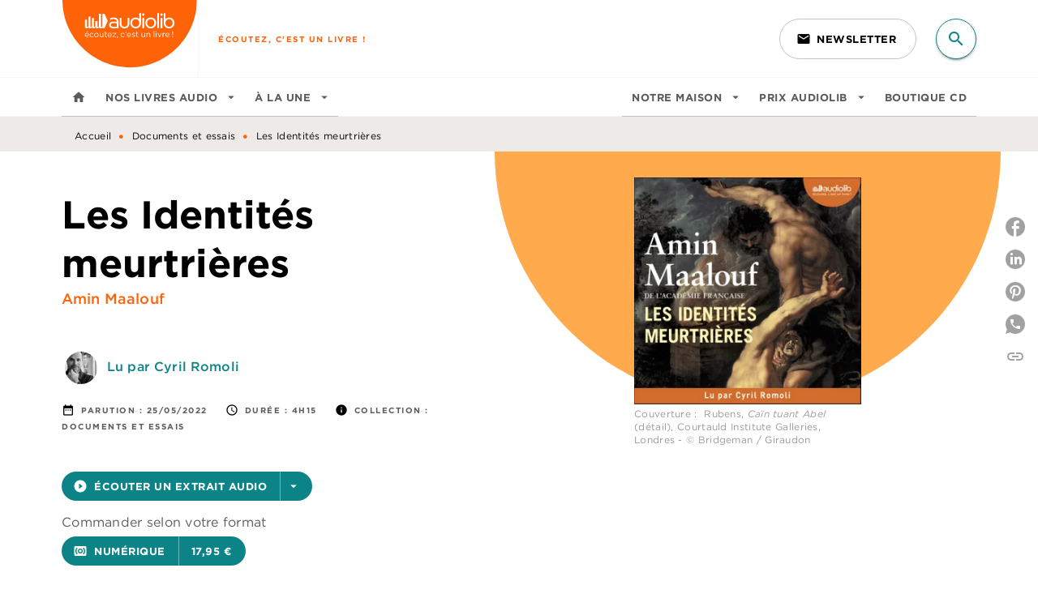

--- FILE ---
content_type: image/svg+xml
request_url: https://media.hachette.fr/shared/[date:custom:Y]-[date:custom:m]/outline_2.svg
body_size: 695
content:
<?xml version="1.0" encoding="UTF-8"?>
<svg width="80px" height="80px" viewBox="0 0 80 80" version="1.1" xmlns="http://www.w3.org/2000/svg" xmlns:xlink="http://www.w3.org/1999/xlink">
    <title>Hachette/Brand/Zigouigouis/outline</title>
    <g id="⇡----Sections" stroke="none" stroke-width="1" fill="none" fill-rule="evenodd">
        <g id="Section-laptop/Hero/Her-2" transform="translate(-72.000000, -472.000000)" fill="#FF6308">
            <g id="Center" transform="translate(16.000000, 0.000000)">
                <g id="Hachette/Brand/Zigouigouis/outline" transform="translate(32.000000, 448.000000)">
                    <path d="M24,24 L104,24 L104,104 C60.518534,104 25.1391623,69.3108103 24.0269629,26.0975089 L24,24 Z" id="Path"></path>
                </g>
            </g>
        </g>
    </g>
</svg>